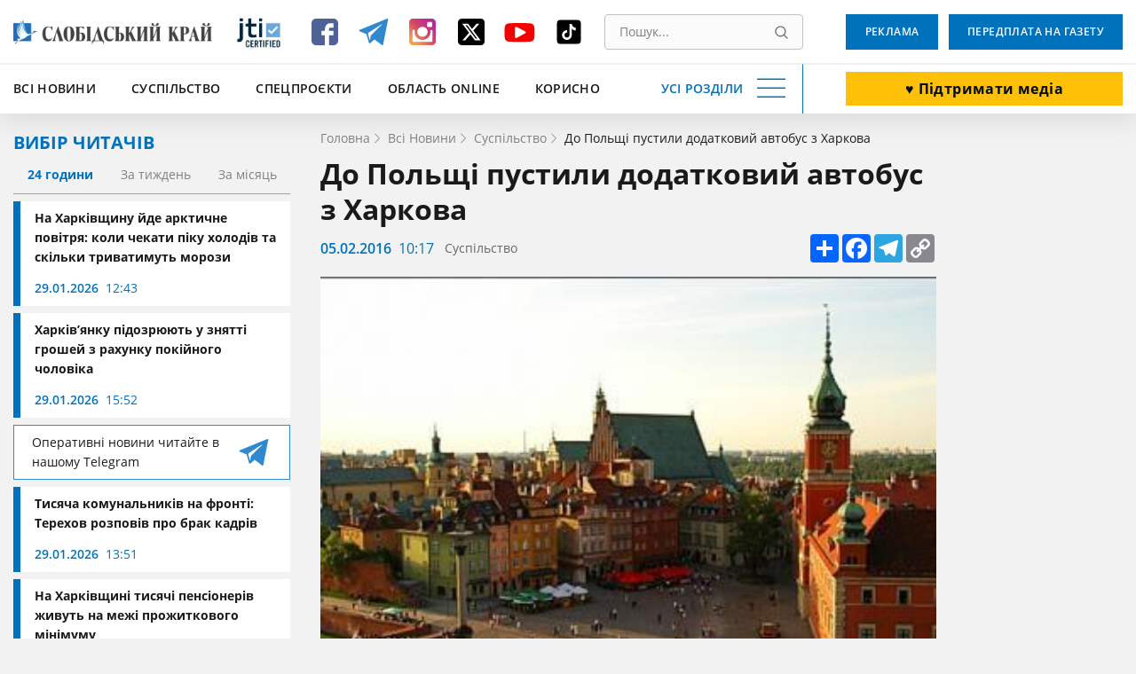

--- FILE ---
content_type: text/html; charset=utf-8
request_url: https://www.google.com/recaptcha/api2/aframe
body_size: 174
content:
<!DOCTYPE HTML><html><head><meta http-equiv="content-type" content="text/html; charset=UTF-8"></head><body><script nonce="rOyiDTVBJcE0M6qUiV_k6w">/** Anti-fraud and anti-abuse applications only. See google.com/recaptcha */ try{var clients={'sodar':'https://pagead2.googlesyndication.com/pagead/sodar?'};window.addEventListener("message",function(a){try{if(a.source===window.parent){var b=JSON.parse(a.data);var c=clients[b['id']];if(c){var d=document.createElement('img');d.src=c+b['params']+'&rc='+(localStorage.getItem("rc::a")?sessionStorage.getItem("rc::b"):"");window.document.body.appendChild(d);sessionStorage.setItem("rc::e",parseInt(sessionStorage.getItem("rc::e")||0)+1);localStorage.setItem("rc::h",'1769766008097');}}}catch(b){}});window.parent.postMessage("_grecaptcha_ready", "*");}catch(b){}</script></body></html>